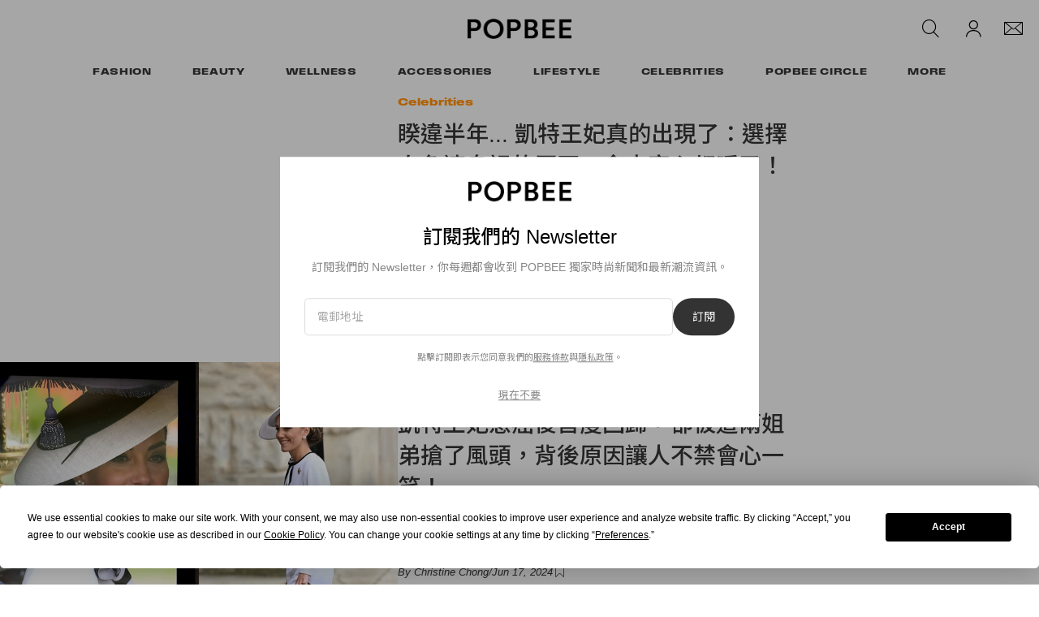

--- FILE ---
content_type: text/html; charset=utf-8
request_url: https://www.google.com/recaptcha/api2/aframe
body_size: 270
content:
<!DOCTYPE HTML><html><head><meta http-equiv="content-type" content="text/html; charset=UTF-8"></head><body><script nonce="M2GZz1ZIW2WVb2UFLx38Kg">/** Anti-fraud and anti-abuse applications only. See google.com/recaptcha */ try{var clients={'sodar':'https://pagead2.googlesyndication.com/pagead/sodar?'};window.addEventListener("message",function(a){try{if(a.source===window.parent){var b=JSON.parse(a.data);var c=clients[b['id']];if(c){var d=document.createElement('img');d.src=c+b['params']+'&rc='+(localStorage.getItem("rc::a")?sessionStorage.getItem("rc::b"):"");window.document.body.appendChild(d);sessionStorage.setItem("rc::e",parseInt(sessionStorage.getItem("rc::e")||0)+1);localStorage.setItem("rc::h",'1768609397725');}}}catch(b){}});window.parent.postMessage("_grecaptcha_ready", "*");}catch(b){}</script></body></html>